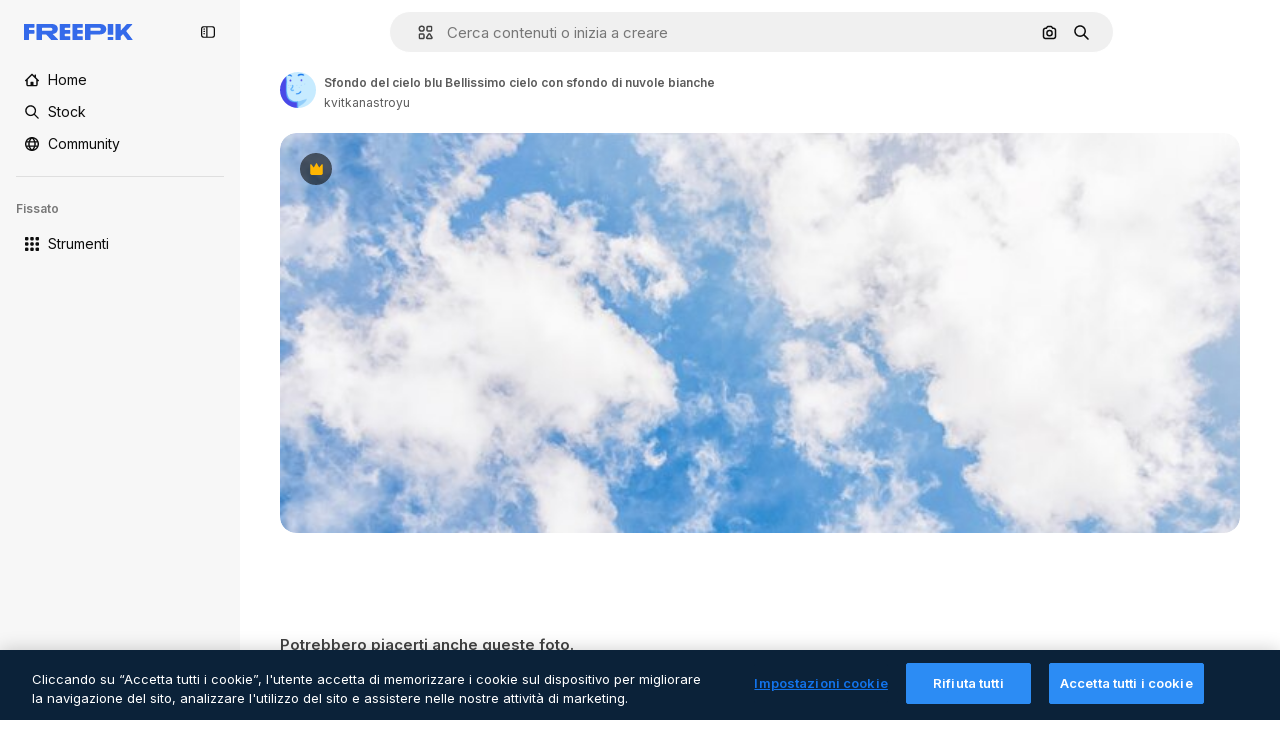

--- FILE ---
content_type: text/javascript
request_url: https://static.cdnpk.net/_next/static/chunks/4714.7ad3a6d6a10bd212.js
body_size: 10086
content:
!function(){try{var e="undefined"!=typeof window?window:"undefined"!=typeof global?global:"undefined"!=typeof self?self:{},t=(new e.Error).stack;t&&(e._sentryDebugIds=e._sentryDebugIds||{},e._sentryDebugIds[t]="fa73b5d6-e2bd-45f9-a17b-cca8828de563",e._sentryDebugIdIdentifier="sentry-dbid-fa73b5d6-e2bd-45f9-a17b-cca8828de563")}catch(e){}}();"use strict";(self.webpackChunk_N_E=self.webpackChunk_N_E||[]).push([[4714],{26013:function(e,t,r){r.d(t,{Nb:function(){return o},YS:function(){return n.YS},aD:function(){return n.aD},tw:function(){return a},xr:function(){return i}});var n=r(11031);let o="$rounded-[8px] $shadow-[0_0_60px_rgba(34,_34,_34,_0.25)] $bg-surface-0 dark:bg-surface-1 $z-[2] $overflow-hidden $flex $flex-col",a="$bg-transparent hover:$bg-surface-2 $px-[20px] $py-[10px] $cursor-pointer $sprinkles-text-xs $text-surface-foreground-2 $flex $gap-[10px] $items-center outline-none",i="$text-white dark:text-surface-1"},11031:function(e,t,r){r.d(t,{Mw:function(){return l},VX:function(){return o},YS:function(){return a},aD:function(){return u}});var n=r(57291);let o=10,a=(0,n.j)("absolute right-4 top-4 flex flex-col gap-2 transition-all",{variants:{calculating:{true:"opacity-0",false:""}},defaultVariants:{calculating:!1}}),i="flex justify-center items-center rounded-full size-10 shadow-[0_0_60px_rgba(34,_34,_34,_0.25)] bg-surface-0 hover:bg-surface-3 text-surface-foreground-0",u=(0,n.cx)(i,"size-10 rounded-full"),l=(0,n.cx)(i,"size-[35px] rounded-full")},63123:function(e,t,r){r.d(t,{CC:function(){return o},KW:function(){return i},NG:function(){return n},jN:function(){return a}});let n=124,o=180,a=140,i=160},70870:function(e,t,r){r.d(t,{n:function(){return a}});var n=r(2209),o=r(52983);let a=e=>{let[t,r]=(0,o.useState)({height:null,width:null}),a=(0,o.useCallback)(()=>{let t=null==e?void 0:e.current;if(!t)return;let{width:n,height:o}=t.getBoundingClientRect();r({width:n,height:o})},[e]),i=(0,n.y)(a,500);return(0,o.useEffect)(()=>{a();let t=null==e?void 0:e.current,r=new ResizeObserver(i);return t&&r.observe(t),()=>{t&&r.unobserve(t)}},[i,a,e]),t}},29085:function(e,t,r){r.d(t,{Q:function(){return n}});let n=(0,r(52983).createContext)(null)},20339:function(e,t,r){r.d(t,{l:function(){return u}});var n=r(97458),o=r(65122),a=r(52983),i=r(29085);let u=e=>{let{children:t,thumbnailHeight:r}=e,[u,l]=(0,a.useState)(!1),s=(0,o.e)(),c=(0,a.useCallback)(()=>{s||r<90||l(!0)},[s,r]),d=(0,a.useCallback)(()=>{l(!1)},[]),f=(0,a.useMemo)(()=>({attributionEnabled:u,showAttribution:c,hideAttribution:d,thumbnailHeight:r}),[u,d,c,r]);return(0,a.useEffect)(()=>{u&&setTimeout(()=>{d()},15e3)},[u,d]),(0,n.jsx)(i.Q.Provider,{value:f,children:t})}},50987:function(e,t,r){r.d(t,{J:function(){return a}});var n=r(52983),o=r(29085);let a=()=>{let e=(0,n.useContext)(o.Q);if(null===e)throw Error("useAttributionThumbnailState must be used within a AttributionThumbnailContext");return e}},52294:function(e,t,r){r.d(t,{N:function(){return s}});var n=r(97458),o=r(770),a=r(9249),i=r(24985),u=r(10893),l=r(59470);let s=()=>{let{t:e}=(0,u.$G)("common");return(0,n.jsxs)("span",{className:l.q,children:[(0,n.jsx)(a.T,{children:e("generatedByAI")}),(0,n.jsx)(o.J,{as:i.Z,size:"sm",className:"$text-white"})]})}},4784:function(e,t,r){r.d(t,{s:function(){return c}});var n=r(97458),o=r(86101),a=r(770),i=r(9249),u=r(92336),l=r(10893),s=r(70654);let c=()=>{let{t:e}=(0,l.$G)("detail");return(0,n.jsx)(o.u,{side:"bottom",trigger:(0,n.jsxs)("span",{className:s.z7,children:[(0,n.jsx)(i.T,{children:"Premium"}),(0,n.jsx)(a.J,{as:u.Z,size:"base",className:"text-white"})]}),backgroundColor:"grayEbony",colorText:"white",zIndex:2,hideOnLeaveHover:!0,className:s.Db,arrowClassName:s.Ri,defaultPadding:!1,children:e("checkedCrownTooltip")})}},70654:function(e,t,r){r.d(t,{Db:function(){return o},Ri:function(){return a},z7:function(){return n}});let n="flex size-[29px] items-center justify-center rounded-full",o="max-w-[200px] p-2 text-center",a="text-surface-foreground-0"},41776:function(e,t,r){r.d(t,{w:function(){return b}});var n=r(97458),o=r(86101),a=r(54455),i=r(770),u=r(9249),l=r(83273),s=r(10893),c=r(49558),d=r(52983),f=r(65724);let m=e=>{let{children:t,location:r,category:o,action:a,urlParams:i,className:u,onButtonClick:l=()=>void 0,resourceData:s,modalType:m="premiumContent"}=e,v=(0,f.W)(),b=(0,d.useMemo)(()=>({category:o,location:r,action:a,resource_id:s.id}),[a,o,s.id,r]),[g,p]=(0,c.n9)(b);return(0,d.useEffect)(()=>{g()},[g]),(0,n.jsx)("button",{className:u,onClick:()=>{l(),p(),v({checkoutQueryParams:i,modalType:m,resourceData:s,origin:r})},children:t})};var v=r(70654);let b=e=>{let{resource:t,urlParams:r,category:c}=e,{t:d}=(0,s.$G)(["common","detail"]),f=(0,a.E)(),b=(0,n.jsxs)("span",{className:v.z7,"data-cy":"search-results-crown",children:[(0,n.jsx)(u.T,{children:"Premium"}),(0,n.jsx)(i.J,{as:l.Z,size:"sm",className:"$text-yellowPremium"})]});return(0,n.jsxs)(o.u,{side:"bottom",trigger:b,backgroundColor:"grayEbony",colorText:"white",zIndex:2,className:v.Db,defaultPadding:!1,arrowClassName:v.Ri,children:[d("detail:premiumCrownTooltip")," ",(0,n.jsx)(m,{className:"$text-yellowSin inline-flex text-sm font-semibold",location:"thumbnail",urlParams:r,category:c,action:f?"upgrade":"get_plan",resourceData:t,children:d(f?"common:upgrade":"common:goPremium")})]})}},59470:function(e,t,r){r.d(t,{q:function(){return n}});let n="flex size-8 items-center justify-center rounded-full bg-overlay-dialog"},1070:function(e,t,r){r.d(t,{h:function(){return o}});var n=r(52983);let o=e=>{let{containerRef:t,isOpen:r,onClose:o}=e;(0,n.useEffect)(()=>{let e=null==t?void 0:t.current;if(e&&r)return e.addEventListener("mouseleave",o),()=>{e.removeEventListener("mouseleave",o)}},[t,o,r])}},3999:function(e,t,r){r.d(t,{u:function(){return a}});var n=r(80847),o=r(73527);let a=e=>{let{previewUrl:t,additionalParams:r={}}=e,a=(0,o.f)(),i={...r,...a?{w:"740",q:"80"}:{q:"80"}};return(0,n.o)(t,i)}},18666:function(e,t,r){r.d(t,{B:function(){return m}});var n=r(97458),o=r(86101),a=r(23113),i=r(79235),u=r(97374),l=r(770),s=r(9249),c=r(44854),d=r(10893),f=r(1703);let m=e=>{let{id:t,name:r,type:m,buttonClassName:v,labelClassName:b,preview:g,inThumbnail:p=!1,showLabel:h=!1,tooltipProps:x={},trigger:w,as:y}=e,{t:j}=(0,d.$G)("detailCommon"),_=(0,i.nD)(),C=(0,a.a)("lgMax"),E=(0,f.E)({id:t,name:r,type:m,preview:g,inThumbnail:p}),k=j("viewSimilar");if(w)return(0,n.jsx)(u.fC,{onClick:E,children:w});let N=(0,n.jsxs)(null!=y?y:"button",{...y?{dataCy:"view-similar-button"}:{"data-cy":"view-similar-button"},className:v,onClick:E,children:[(0,n.jsx)(s.T,{children:k}),(0,n.jsx)(l.J,{as:c.Z,size:"base"}),h&&(0,n.jsx)("span",{className:b,children:k})]});return C||h?N:(0,n.jsx)(o.u,{...x,trigger:(0,n.jsx)("div",{children:N}),triggerAsChild:!0,hideOnLeaveHover:!0,container:_.current,children:k})}},1703:function(e,t,r){r.d(t,{E:function(){return u}});var n=r(9036),o=r(73701),a=r(12533),i=r(2983);let u=e=>{let{id:t,name:r,type:u,preview:{width:l,height:s,url:c},inThumbnail:d=!1}=e,f=(0,a.z)(c,l,s),m=(0,o.Z)(),v=(0,n.fD)({event_name:d?"similar_images_thumbnail":"similar_images",file_id:t.toString(),file_name:r,content_group2:u,search_logic_applied:"similar_images"});return async e=>{e.preventDefault(),e.stopPropagation(),(0,i.B)(u,"view_similar"),v(),m(),await f({type:u,discoverSimilarResourceId:t})}}},38012:function(e,t,r){r.d(t,{p:function(){return n}});let n=(0,r(57291).cx)("focus:bg-surface-0/30 pointer-events-auto flex h-10 cursor-pointer items-center justify-center gap-2 rounded-full bg-surface-0 text-xs font-semibold text-surface-foreground-0 hover:bg-surface-3")},17722:function(e,t,r){r.d(t,{B:function(){return i}});var n=r(97458),o=r(86101),a=r(10893);let i=e=>{let{blockStatus:t=!1,children:r,align:i,container:u,side:l="top"}=e,{t:s}=(0,a.$G)(["common","funnelModal"]);return(0,n.jsx)(o.u,{trigger:r,showTooltip:!!t,colorText:"white",backgroundColor:"grayOxford",rounded:!0,align:i,container:u,side:l,children:s("resource"===t?"common:handlePremiumResourceEnterprise":"funnelModal:contactWithAdminTitle")})}},53003:function(e,t,r){r.d(t,{c:function(){return b}});var n=r(97458),o=r(62758),a=r(33523),i=r(58058),u=r.n(i),l=r(10893),s=r(52983),c=r(37930),d=r(61462),f=r(93682),m=r(68464);let v=(0,s.memo)(e=>{let{item:t,categoryGAEvent:r,fromElement:o}=e,[i,u]=(0,s.useState)(!1),l=(0,s.useRef)(null),d=(0,s.useRef)(!1),m=(0,s.useMemo)(()=>{let e=t.preview.width/t.preview.height;return f.w*e},[t.preview.width,t.preview.height]);return(0,s.useEffect)(()=>{let e=new IntersectionObserver(e=>{let[t]=e;t.isIntersecting&&!d.current&&(d.current=!0,u(!0))},{root:null,rootMargin:"0px 50px",threshold:.1}),t=l.current;return t&&e.observe(t),()=>{t&&e.unobserve(t),e.disconnect()}},[]),(0,n.jsx)("div",{ref:l,children:i?(0,n.jsx)(c.RelatedThumbnail,{item:t,categoryGAEvent:r,fromElement:o}):(0,n.jsx)("div",{className:"relative block cursor-pointer overflow-hidden rounded",children:(0,n.jsx)(a.O.Rect,{style:{width:m,height:f.w}})})})});v.displayName="LazyThumbnail";let b=e=>{let{title:t,link:r,url:a,items:i,categoryGAEvent:s,fromElement:c,className:f}=e,{t:b}=(0,l.$G)("common");return i&&0!==i.length?(0,n.jsxs)("div",{"data-testid":"detail-carousel-".concat(t),className:f,children:[(0,n.jsxs)("div",{className:m.zY,children:[(0,n.jsx)("p",{className:m.TN,role:"heading","aria-level":4,children:t}),r&&a&&(0,n.jsx)(u(),{href:a,className:m.p4,children:r})]}),(0,n.jsx)(d.b,{items:i,fromView:"detail",children:(0,n.jsx)(o.z,{arrowPrevAriaLabel:b("previous"),arrowNextAriaLabel:b("next"),children:i.map(e=>(0,n.jsx)(v,{item:e,categoryGAEvent:s,fromElement:c},e.id))})})]}):null}},61890:function(e,t,r){r.r(t),r.d(t,{DetailRelatedCrossSelling:function(){return d}});var n=r(97458),o=r(10893),a=r(53003),i=r(13936);let u={photo:"relatedPhotos",vector:"relatedVectors",psd:"relatedPSD",template:"relatedTemplates"},l={photo:"youMightAlsoLikePhotos",vector:"youMightAlsoLikeVectors",psd:"youMightAlsoLikePSD"},s={photo:"cross_selling__photo",vector:"cross_selling__vector",psd:"cross_selling__psd",template:"cross_selling__template"},c={photo:"related-cross-sell-photo",vector:"related-cross-sell-vector",psd:"related-cross-sell-psd",template:"related-cross-sell-template"},d=e=>{var t,r,d;let{crossSellType:f,order:m,items:v,type:b,id:g,className:p}=e,{t:h}=(0,o.$G)("detailCommon"),x=null!==(t=c[f])&&void 0!==t?t:"";if((0,i.U)({resourceId:g,relatedSection:x,resourcesIds:null!==(r=null==v?void 0:v.map(e=>{let{id:t}=e;return t}))&&void 0!==r?r:[],type:b,order:m}),!v)return null;let w=b===f?l:u;return(0,n.jsx)(a.c,{title:h(null!==(d=w[f])&&void 0!==d?d:""),items:v,categoryGAEvent:x,fromElement:s[f],className:p})}},13936:function(e,t,r){r.d(t,{U:function(){return l}});var n=r(29456),o=r(52983),a=r(35576),i=r(7009);let u=e=>{let{resourceId:t,relatedSection:r,resourcesIds:n,type:o,walletIdParam:i,order:u=0}=e,l=n.join("&"),s="send&event&detail&".concat(t,"&").concat(o,"&").concat(r,"&").concat(u,"&").concat(l).concat(i);(0,a.OA)(s)},l=e=>{let{resourceId:t,relatedSection:r,resourcesIds:a,type:l,order:s}=e,c=(0,i.J)(),d=(0,n.H)(),[f,m]=(0,o.useState)(!1);(0,o.useEffect)(()=>{a.length&&d&&!f&&(u({resourceId:t,relatedSection:r,resourcesIds:a,type:l,walletIdParam:c,order:s}),m(!0))},[t,r,a,l,c,d,f,s])}},63081:function(e,t,r){r.d(t,{Bm:function(){return a},Ej:function(){return o}});var n=r(7858);let o="resource_detail",a=[o,"freepik_web_download_limit"];Object.values(n.a2)},80751:function(e,t,r){r.d(t,{H:function(){return i}});var n=r(2394),o=r(52983),a=r(27310);let i=()=>{let e=(0,n.E)(),t=(0,a.C)();return(0,o.useCallback)(r=>{let{tool:n,canUserDownloadResource:o}=r,a=t(n),i=!a&&e,u=!o&&e,l=!1;return i?l="tool":u&&(l="resource"),{canUseTool:a,blockStatus:l}},[t,e])}},93898:function(e,t,r){r.d(t,{B:function(){return n}});let n=(0,r(52983).createContext)({})},80847:function(e,t,r){r.d(t,{o:function(){return m}});let n={anonymous:"anonymous",premium:"payment"};var o=r(2606),a=r(68147),i=r(91394),u=r(56106),l=r(96986),s=r(52983),c=r(70730),d=r(80144);let f={premium:"P",nonPremium:"R"},m=(e,t)=>{let r=(0,l.P)(),m=(0,i.d)(),v=(0,a.I)(),b=(0,u.H)(),g=(0,o.A)(),p=(0,c.I)(),{searchTrackingCode:h}=(0,d.i)(),x=(0,s.useMemo)(()=>{let e=new URLSearchParams;if(r&&r.userType!==n.anonymous&&r.userId){let t=f[r.userType===n.premium?"premium":"nonPremium"];e.append("uid","".concat(t).concat(r.userId))}else if(g&&m){let t=f[b?"premium":"nonPremium"];e.append("uid","".concat(t).concat(v))}return p&&e.append("ga",p),h&&e.append("semt",h),t&&Object.keys(t).forEach(r=>e.append(r,t[r])),e.toString()},[t,p,g,m,b,h,v,r]);return"".concat(e).concat(x?"?".concat(x):"")}},80144:function(e,t,r){r.d(t,{i:function(){return a}});var n=r(52983),o=r(93898);let a=()=>(0,n.useContext)(o.B)},35103:function(e,t,r){r.d(t,{O:function(){return a}});var n=r(2394),o=r(65122);let a=e=>{let t=(0,o.e)(),r=(0,n.E)();return!(!e||t)&&!!r&&"resource"}},73527:function(e,t,r){r.d(t,{f:function(){return a}});var n=r(78510);let o=["icon","font"],a=()=>{let e=(0,n.Jn)("type");return!(e&&o.includes(e))}},36244:function(e,t,r){r.d(t,{G:function(){return a}});var n=r(51780),o=r(95733);let a=()=>{let{query:e}=(0,n.useRouter)();return(0,o.E)()?Number(e.item_id):void 0}},95733:function(e,t,r){r.d(t,{E:function(){return o}});var n=r(51780);let o=()=>{let{query:e}=(0,n.useRouter)();return!!e.item_id&&!isNaN(Number(e.item_id))&&Number(e.item_id)>0}},47152:function(e,t,r){r.d(t,{T:function(){return i},U:function(){return u}});var n=r(97458),o=r(52983);let a=(0,o.createContext)({isCollapsed:null}),i=e=>{let{isCollapsed:t,children:r}=e,i=(0,o.useMemo)(()=>({isCollapsed:t}),[t]);return(0,n.jsx)(a.Provider,{value:i,children:r})},u=()=>(0,o.useContext)(a)},61462:function(e,t,r){r.d(t,{b:function(){return a}});var n=r(97458),o=r(40409);let a=e=>{let{children:t,...r}=e;return(0,n.jsx)(o.t.Provider,{value:r,children:t})}},41581:function(e,t,r){r.d(t,{t:function(){return a}});var n=r(52983),o=r(55408);let a=(e,t)=>(0,n.useCallback)(()=>{let r="send&event&image-error&".concat(e,"&").concat(t);(0,o.O)(r)},[e,t])},3223:function(e,t,r){r.d(t,{z:function(){return i}});var n=r(52983),o=r(80144);let a={ai:"regular",photo:"regular",vector:"regular",psd:"regular",icon:"icon",template:"template",mockup:"mockup",video:"video","3d":"3d"},i=e=>{let{id:t,type:r,premium:i,position:u}=e,{vertical:l,addEventTrackerToQueue:s}=(0,o.i)();return(0,n.useCallback)(()=>{var e;let n={item_id:t.toString(),is_premium_item:i?"1":"0",position:u.toString(),item_supertype:null!==(e=a[r])&&void 0!==e?e:r,vertical:null!=l?l:r};null==s||s(n)},[s,t,u,i,r,l])}},72570:function(e,t,r){r.d(t,{_:function(){return a}});var n=r(52983);let o=n.useLayoutEffect,a=e=>{let[t,r]=(0,n.useState)(!e),a=(0,n.useRef)(e);o(()=>{a.current!==e&&(a.current=e,r(!0))},[e]);let i=(0,n.useCallback)(()=>r(!1),[]);return(0,n.useMemo)(()=>({isLoading:t,loaded:i}),[t,i])}},25350:function(e,t,r){r.d(t,{z:function(){return l}});var n=r(97458),o=r(97374),a=r(52983),i=r(40197);let u=(0,r(57291).j)(["flex items-center justify-center gap-2 rounded font-medium transition duration-150 ease-in-out","disabled:cursor-not-allowed disabled:opacity-50","disabled:aria-pressed:cursor-default disabled:aria-pressed:opacity-100","focus-visible:outline focus-visible:outline-2 focus-visible:outline-offset-2 focus-visible:outline-surface-border-alpha-1","active:outline-none","text-nowrap"],{variants:{size:{sm:"h-8 px-4 text-xs",md:"h-10 px-4 text-sm",lg:"h-12 px-6 text-base"},shape:{rectangle:"rounded-lg",rounded:"rounded-full"},variant:{primary:["bg-primary-0 text-primary-foreground-0 aria-pressed:bg-primary-2","hover:bg-primary-1 disabled:hover:bg-primary-0","active:bg-primary-2 disabled:active:bg-primary-0"],secondary:["bg-secondary-0 text-secondary-foreground-0 aria-pressed:bg-secondary-2","hover:bg-secondary-1 disabled:hover:bg-secondary-0","active:bg-secondary-2 disabled:active:bg-secondary-0"],tertiary:["bg-default-0 text-default-foreground-0 aria-pressed:bg-default-2","hover:bg-default-1 disabled:hover:bg-default-0","active:bg-default-2 disabled:active:bg-default-0"],outline:["border border-outline-border-0 bg-outline-0 text-outline-foreground-0 aria-pressed:bg-outline-1","hover:border-outline-border-1 hover:bg-outline-0 disabled:hover:border-outline-border-0","active:border-outline-border-2 active:bg-outline-1 disabled:active:border-outline-border-0 disabled:active:bg-outline-0"],default:["bg-surface-0 text-default-foreground-0 aria-pressed:bg-surface-2","hover:bg-surface-1 disabled:hover:bg-surface-0","active:bg-surface-3 disabled:active:bg-surface-0"],ghost:["bg-ghost-0 text-ghost-foreground-0 aria-pressed:bg-ghost-2","hover:bg-ghost-1 disabled:hover:bg-ghost-0","active:bg-ghost-2 disabled:active:bg-ghost-0"],premium:["bg-premium-0 text-premium-foreground-0 aria-pressed:bg-premium-2","hover:bg-premium-1 disabled:hover:bg-premium-0","active:bg-premium-2 disabled:active:bg-premium-0"],destructive:["bg-destructive-0 text-destructive-foreground-0 aria-pressed:bg-destructive-1","hover:bg-destructive-1 disabled:hover:bg-destructive-0","active:bg-destructive-1 disabled:active:bg-destructive-0"],custom:null}},defaultVariants:{variant:"primary",size:"md",shape:"rectangle"}}),l=(0,a.forwardRef)(function(e,t){let{className:r,variant:a,size:l,shape:s,asChild:c=!1,...d}=e,f=c?o.g7:"button";return(0,n.jsx)(f,{ref:t,className:(0,i.m6)(u({variant:a,size:l,shape:s}),r),...d})})},44022:function(e,t,r){r.d(t,{h:function(){return l}});var n=r(97458),o=r(97374),a=r(52983),i=r(40197);let u=(0,r(57291).j)(["inline-flex items-center justify-center rounded font-semibold transition duration-150 ease-in-out","disabled:cursor-not-allowed disabled:opacity-50","disabled:aria-pressed:cursor-default disabled:aria-pressed:opacity-100","focus-visible:outline focus-visible:outline-2 focus-visible:outline-offset-2 focus-visible:outline-surface-border-alpha-1","active:outline-none"],{variants:{size:{"2xs":"size-4 text-2xs",xs:"size-6 text-2xs",sm:"size-8 text-xs",md:"size-10 text-sm",lg:"size-12 text-base"},shape:{rectangle:"rounded",rounded:"rounded-full",square:"rounded-lg"},variant:{primary:["bg-primary-0 text-primary-foreground-0 aria-pressed:bg-primary-2 hover:enabled:bg-primary-1 active:enabled:bg-primary-2"],secondary:["bg-secondary-0 text-secondary-foreground-0 aria-pressed:bg-secondary-2 hover:enabled:bg-secondary-1 active:enabled:bg-secondary-2"],tertiary:["bg-default-0 text-default-foreground-0 aria-pressed:bg-default-2 hover:enabled:bg-default-1 active:enabled:bg-default-2"],outline:["border border-outline-border-0 bg-outline-0 text-outline-foreground-0 aria-pressed:bg-outline-1 hover:enabled:border-outline-border-1 active:enabled:border-outline-border-2 active:enabled:bg-outline-1"],default:["bg-surface-0 text-default-foreground-0 aria-pressed:bg-surface-2 hover:enabled:bg-surface-1 active:enabled:bg-surface-3"],ghost:["bg-ghost-0 text-ghost-foreground-0 aria-pressed:bg-ghost-2 hover:enabled:bg-ghost-1 active:enabled:bg-ghost-2"],premium:["bg-premium-0 text-premium-foreground-0 aria-pressed:bg-premium-2 hover:enabled:bg-premium-1 active:enabled:bg-premium-2"],destructive:["bg-destructive-0 text-destructive-foreground-0 aria-pressed:bg-destructive-1 hover:enabled:bg-destructive-1 active:enabled:bg-destructive-1"]}},defaultVariants:{variant:"primary",size:"md",shape:"rectangle"}}),l=(0,a.forwardRef)(function(e,t){let{className:r,variant:a,size:l,shape:s,icon:c,asChild:d=!1,children:f,...m}=e,v=d?o.g7:"button";return(0,n.jsxs)(v,{ref:t,className:(0,i.m6)(u({variant:a,size:l,shape:s}),r),...m,children:[c,f]})})},30088:function(e,t,r){var n=r(97458);t.Z=e=>(0,n.jsxs)("svg",{xmlns:"http://www.w3.org/2000/svg",width:16,height:16,viewBox:"0 0 16 16","aria-hidden":!0,...e,children:[(0,n.jsx)("path",{d:"m14.36 5.19 1.19-.53a.733.733 0 0 0 0-1.34l-1.19-.53a.7.7 0 0 1-.37-.37l-.53-1.19a.733.733 0 0 0-1.34 0l-.53 1.19c-.07.17-.21.3-.37.37l-1.19.53a.733.733 0 0 0 0 1.34l1.19.53c.17.07.3.21.37.37l.53 1.19c.26.58 1.08.58 1.34 0l.53-1.19c.07-.17.21-.3.37-.37"}),(0,n.jsx)("path",{d:"M14.37 11.27c0 .27-.22.49-.49.49H7.99c-.15 0-.3.04-.43.12l-2.69 1.67v-.98c0-.45-.36-.81-.81-.81H2.11a.49.49 0 0 1-.49-.49V2.91c0-.27.22-.49.49-.49h5.48c.45 0 .81-.36.81-.81S8.04.8 7.59.8H2.11C.95.8 0 1.75 0 2.91v8.36c0 1.17.95 2.11 2.11 2.11h1.14v1.63a.81.81 0 0 0 .82.81c.15 0 .3-.04.43-.12l3.74-2.32h5.65c1.17 0 2.11-.95 2.11-2.11V9.12c0-.45-.36-.81-.81-.81s-.81.36-.81.81v2.15z"})]})},11569:function(e,t,r){var n=r(97458);t.Z=e=>(0,n.jsx)("svg",{xmlns:"http://www.w3.org/2000/svg",viewBox:"0 0 512 512",width:16,height:16,"aria-hidden":!0,...e,children:(0,n.jsx)("path",{d:"M492.9 11.3c-18.4-14.8-43.4-15.1-62.3-.9-40.3 30.6-87.2 74.5-132 123.8-39.8 43.7-74.1 87.3-97.9 124.2-1.2 0-2.3-.1-3.5-.1-36.4 0-67.3 14.7-92 43.7-19.4 22.7-31.5 50.5-40.4 70.7-3.8 8.6-7.3 16.7-10.2 21.5-18.7 31.2-34.6 38-36.2 38.7-9.5 2.6-16.6 10.6-18.1 20.4a25.1 25.1 0 0 0 12.2 25.4C14.9 480 71.4 512 167 512h20c33.4 0 67.5-13.1 93.6-36 28-24.6 43.4-56.8 43.4-90.8 0-8.5-.9-16.9-2.5-25C390.5 277 469 155.4 507.3 71.9c9.8-21.5 4-45.8-14.4-60.6M247.6 438.4c-17.1 15-39.2 23.6-60.6 23.6h-20c-38.3 0-69.2-5.9-91.2-12.1 7-7.9 14.3-17.7 21.7-30 4.5-7.4 8.4-16.5 13.1-27.1 20.3-46.2 40.8-84.5 86.7-84.5 42.4 0 76.8 34.5 76.8 76.8-.1 19.4-9.5 38.3-26.5 53.3m4.8-167.4c9.3-13.5 19.7-27.6 31.1-42 20.3 5 37.7 18.2 48.2 36.3-11.1 15.2-22.1 29.9-33 43.7-12.2-16-28.1-29.1-46.3-38M461.8 51c-22 48-59.2 111.1-99.8 171-12.2-14.4-27.4-26-44.6-33.8C363 135.9 415.9 84.4 460.9 50.3c.2-.1.3-.2.4-.3.3.1.6.4.7.6-.1.1-.1.3-.2.4"})})},9382:function(e,t,r){var n=r(97458);t.Z=e=>(0,n.jsx)("svg",{xmlns:"http://www.w3.org/2000/svg",width:16,height:16,viewBox:"0 0 14 14","aria-hidden":!0,...e,children:(0,n.jsx)("path",{d:"M11.43 1.066H7.684L7.682.684a.683.683 0 1 0-1.367 0l.001.382H2.57c-.829 0-1.504.675-1.504 1.504v8.86c0 .829.675 1.504 1.504 1.504h3.746v.382a.684.684 0 1 0 1.368 0v-.382h3.746c.829 0 1.504-.675 1.504-1.504V2.57c0-.829-.675-1.504-1.504-1.504m-8.86 10.5a.137.137 0 0 1-.136-.136V9.27h2.27V7h-2.27V4.703h2.27v-2.27h1.612V4.73H4.73V7h1.586v2.297H4.73v2.27zm8.996-.136a.137.137 0 0 1-.136.136H7.684V2.434h3.746c.075 0 .136.06.136.136z"})})},27488:function(e,t,r){var n=r(97458);t.Z=e=>(0,n.jsx)("svg",{xmlns:"http://www.w3.org/2000/svg",viewBox:"0 0 24 24",width:16,height:16,"aria-hidden":!0,...e,children:(0,n.jsx)("path",{d:"M19.802 3.414 18.7.914c-.538-1.219-2.269-1.219-2.806 0l-1.102 2.5a1.53 1.53 0 0 1-.784.784l-2.5 1.102c-1.22.538-1.22 2.269 0 2.806l2.5 1.102c.35.154.63.434.784.784l1.102 2.5c.537 1.22 2.268 1.22 2.806 0l1.102-2.5c.154-.35.434-.63.784-.784l2.5-1.102c1.219-.537 1.219-2.268 0-2.806l-2.5-1.102a1.53 1.53 0 0 1-.784-.784M5.442 9.52l.74 1.678c.103.235.291.423.526.527l1.677.74c.82.36.82 1.522 0 1.883l-1.677.74a1.03 1.03 0 0 0-.527.526l-.74 1.678c-.36.819-1.522.819-1.883 0l-.74-1.678a1.03 1.03 0 0 0-.526-.526l-1.678-.74c-.819-.36-.819-1.523 0-1.884l1.678-.74c.235-.103.423-.291.526-.526l.74-1.678c.36-.818 1.523-.818 1.884 0m8.925 7.574.608 1.382c.086.193.24.348.434.433l1.382.61a.848.848 0 0 1 0 1.55l-1.382.61a.85.85 0 0 0-.434.433l-.608 1.381a.848.848 0 0 1-1.551 0l-.61-1.381a.85.85 0 0 0-.433-.434l-1.381-.609a.848.848 0 0 1 0-1.55l1.381-.61a.85.85 0 0 0 .434-.433l.609-1.382a.848.848 0 0 1 1.55 0z"})})},44854:function(e,t,r){var n=r(97458);t.Z=e=>(0,n.jsxs)("svg",{xmlns:"http://www.w3.org/2000/svg","data-name":"Capa 1",viewBox:"0 0 23.99 24.38",width:16,height:16,"aria-hidden":!0,...e,children:[(0,n.jsx)("path",{d:"M22.82 14.89c-.65 0-1.17.52-1.17 1.17v4.33c0 .9-.74 1.64-1.64 1.64H3.98c-.44 0-.85-.17-1.16-.48s-.48-.72-.48-1.16l.02-16.03c0-.9.74-1.64 1.64-1.64h4.21c.65 0 1.17-.52 1.17-1.17S8.86.38 8.21.38H4C1.8.38.02 2.16.02 4.36L0 20.39c0 1.07.41 2.07 1.17 2.82.75.75 1.75 1.17 2.82 1.17h16.02c2.2 0 3.98-1.79 3.98-3.98v-4.33c0-.65-.52-1.17-1.17-1.17Z"}),(0,n.jsx)("path",{d:"M5.03 19.16c-.45 0-.7-.5-.4-.82l3.38-3.69c.22-.24.63-.23.83.03l1.66 2.1 3.6-3.93c.31-.34.88-.32 1.16.04l4.09 5.17c.36.46.01 1.11-.6 1.11H5.03ZM23.67 10.84l-2.1-2.1c1.63-2.46 1.07-5.81-1.32-7.61a5.61 5.61 0 0 0-7.88 1.14 5.55 5.55 0 0 0-1.06 4.17c.21 1.48.99 2.8 2.2 3.7a5.68 5.68 0 0 0 6.47.19l2.1 2.1c.22.21.5.32.79.32s.58-.11.8-.32c.43-.44.43-1.15 0-1.59m-3.04-5.19c0 2.06-1.68 3.74-3.74 3.74a3.74 3.74 0 0 1 0-7.48c2.06 0 3.74 1.68 3.74 3.74"})]})},62758:function(e,t,r){r.d(t,{z:function(){return u}});var n=r(97458),o=r(95109),a=r(18503),i=r(78364);let u=e=>{let{children:t,listClassName:r,draggableClassName:u,nextNavigationButtonEffect:l,arrowPrevAriaLabel:s,arrowNextAriaLabel:c}=e;return(0,n.jsx)("div",{className:(0,i.W)("$static xl:$relative $w-full","$static xl:$absolute $w-full"),children:(0,n.jsx)(o.DraggableNavigation,{style:"resources",className:u,nextNavigationButtonEffect:l,arrowDataCy:"home-hero-carrousel-arrow","aria-label":"Home carousel navigation",arrowPrevAriaLabel:s,arrowNextAriaLabel:c,children:(0,n.jsx)("ul",{className:(0,a.m)("$flex","$gap-20",r),children:t.map(e=>(0,n.jsx)("li",{children:e},e.key))})})})}},54455:function(e,t,r){r.d(t,{E:function(){return o}});var n=r(8147);let o=()=>{let e=(0,n.H)();return!!(null==e?void 0:e.profile.hasSubscriptions)}},27793:function(e,t,r){r.d(t,{J:function(){return a}});var n=r(25983),o=r(50281);let a=()=>{let e=(0,o.A)(),t=(0,n.aw)(),r=(0,n.ZK)();return{loginUrl:"".concat("es"===r?"https://www.freepik.es/log-in":"https://www.freepik.com/log-in","?").concat(t),setLoginCookies:e}}},2209:function(e,t,r){r.d(t,{y:function(){return o}});var n=r(52983);let o=(e,t)=>{let r=(0,n.useRef)();return(0,n.useCallback)(function(){for(var n=arguments.length,o=Array(n),a=0;a<n;a++)o[a]=arguments[a];clearTimeout(r.current),r.current=setTimeout(()=>{clearTimeout(r.current),e(...o)},t)},[e,t])}},46700:function(e,t,r){r.d(t,{V:function(){return a}});var n=r(52983),o=r(43186);let a=()=>{let e=(0,o.J)();return(0,n.useCallback)((t,r)=>{let n=document.createElement("a");n.style.display="none",n.href=t,r&&(n.download=r),void 0===n.download&&n.setAttribute("target","_blank"),document.body.appendChild(n),n.click(),setTimeout(function(){document.body.removeChild(n),e(),URL.revokeObjectURL(t)},200)},[e])}},65139:function(e,t,r){r.d(t,{D:function(){return n.h},Z:function(){return n.h}});var n=r(5394)},57164:function(e,t,r){r.d(t,{gm:function(){return a}});var n=r(52983);let o=(0,n.createContext)(void 0);function a(e){let t=(0,n.useContext)(o);return e||t||"ltr"}},22092:function(e,t,r){r.d(t,{Pc:function(){return y},ck:function(){return z},fC:function(){return T}});var n=r(13491),o=r(52983),a=r(12527),i=r(88957),u=r(81213),l=r(62331),s=r(74009),c=r(37956),d=r(91109),f=r(23196),m=r(57164);let v="rovingFocusGroup.onEntryFocus",b={bubbles:!1,cancelable:!0},g="RovingFocusGroup",[p,h,x]=(0,i.B)(g),[w,y]=(0,l.b)(g,[x]),[j,_]=w(g),C=(0,o.forwardRef)((e,t)=>(0,o.createElement)(p.Provider,{scope:e.__scopeRovingFocusGroup},(0,o.createElement)(p.Slot,{scope:e.__scopeRovingFocusGroup},(0,o.createElement)(E,(0,n.Z)({},e,{ref:t}))))),E=(0,o.forwardRef)((e,t)=>{let{__scopeRovingFocusGroup:r,orientation:i,loop:l=!1,dir:s,currentTabStopId:g,defaultCurrentTabStopId:p,onCurrentTabStopIdChange:x,onEntryFocus:w,...y}=e,_=(0,o.useRef)(null),C=(0,u.e)(t,_),E=(0,m.gm)(s),[k=null,N]=(0,f.T)({prop:g,defaultProp:p,onChange:x}),[T,z]=(0,o.useState)(!1),I=(0,d.W)(w),S=h(r),$=(0,o.useRef)(!1),[M,A]=(0,o.useState)(0);return(0,o.useEffect)(()=>{let e=_.current;if(e)return e.addEventListener(v,I),()=>e.removeEventListener(v,I)},[I]),(0,o.createElement)(j,{scope:r,orientation:i,dir:E,loop:l,currentTabStopId:k,onItemFocus:(0,o.useCallback)(e=>N(e),[N]),onItemShiftTab:(0,o.useCallback)(()=>z(!0),[]),onFocusableItemAdd:(0,o.useCallback)(()=>A(e=>e+1),[]),onFocusableItemRemove:(0,o.useCallback)(()=>A(e=>e-1),[])},(0,o.createElement)(c.WV.div,(0,n.Z)({tabIndex:T||0===M?-1:0,"data-orientation":i},y,{ref:C,style:{outline:"none",...e.style},onMouseDown:(0,a.M)(e.onMouseDown,()=>{$.current=!0}),onFocus:(0,a.M)(e.onFocus,e=>{let t=!$.current;if(e.target===e.currentTarget&&t&&!T){let t=new CustomEvent(v,b);if(e.currentTarget.dispatchEvent(t),!t.defaultPrevented){let e=S().filter(e=>e.focusable);R([e.find(e=>e.active),e.find(e=>e.id===k),...e].filter(Boolean).map(e=>e.ref.current))}}$.current=!1}),onBlur:(0,a.M)(e.onBlur,()=>z(!1))})))}),k=(0,o.forwardRef)((e,t)=>{let{__scopeRovingFocusGroup:r,focusable:i=!0,active:u=!1,tabStopId:l,...d}=e,f=(0,s.M)(),m=l||f,v=_("RovingFocusGroupItem",r),b=v.currentTabStopId===m,g=h(r),{onFocusableItemAdd:x,onFocusableItemRemove:w}=v;return(0,o.useEffect)(()=>{if(i)return x(),()=>w()},[i,x,w]),(0,o.createElement)(p.ItemSlot,{scope:r,id:m,focusable:i,active:u},(0,o.createElement)(c.WV.span,(0,n.Z)({tabIndex:b?0:-1,"data-orientation":v.orientation},d,{ref:t,onMouseDown:(0,a.M)(e.onMouseDown,e=>{i?v.onItemFocus(m):e.preventDefault()}),onFocus:(0,a.M)(e.onFocus,()=>v.onItemFocus(m)),onKeyDown:(0,a.M)(e.onKeyDown,e=>{if("Tab"===e.key&&e.shiftKey){v.onItemShiftTab();return}if(e.target!==e.currentTarget)return;let t=function(e,t,r){var n;let o=(n=e.key,"rtl"!==r?n:"ArrowLeft"===n?"ArrowRight":"ArrowRight"===n?"ArrowLeft":n);if(!("vertical"===t&&["ArrowLeft","ArrowRight"].includes(o))&&!("horizontal"===t&&["ArrowUp","ArrowDown"].includes(o)))return N[o]}(e,v.orientation,v.dir);if(void 0!==t){e.preventDefault();let o=g().filter(e=>e.focusable).map(e=>e.ref.current);if("last"===t)o.reverse();else if("prev"===t||"next"===t){var r,n;"prev"===t&&o.reverse();let a=o.indexOf(e.currentTarget);o=v.loop?(r=o,n=a+1,r.map((e,t)=>r[(n+t)%r.length])):o.slice(a+1)}setTimeout(()=>R(o))}})})))}),N={ArrowLeft:"prev",ArrowUp:"prev",ArrowRight:"next",ArrowDown:"next",PageUp:"first",Home:"first",PageDown:"last",End:"last"};function R(e){let t=document.activeElement;for(let r of e)if(r===t||(r.focus(),document.activeElement!==t))return}let T=C,z=k}}]);